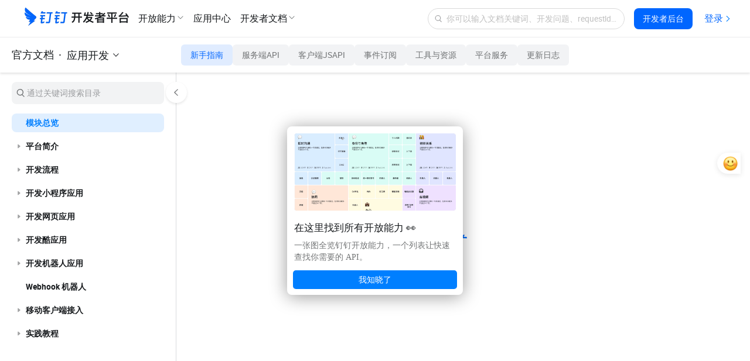

--- FILE ---
content_type: text/html;charset=UTF-8
request_url: https://open.dingtalk.com/document/connector
body_size: 1752
content:

<!DOCTYPE html>
<html lang="en">
<head>
    <meta charset="UTF-8">
    <meta name="viewport" content="width=device-width,initial-scale=1">
    <meta http-equiv="X-UA-Compatible" content="IE=edge">
    <meta name="spm-id" content="ding_open_doc.document">
    <meta name="aes-config" content="pid=6rNaMF&user_type=20&uid=&username="/>
    <title>文档钉钉开放平台</title>
    <meta name="description" content="钉钉开放平台开发文档">
    <meta name="keywords" content="钉钉开放平台">
    <meta property="og:title" content="钉钉开放平台">
    <meta property="og:url" content="http://developers.dingtalk.com/document/connector">
    <meta property="og:description" content="钉钉开放平台开发文档">
    <meta property="og:image" content="https://img.alicdn.com/imgextra/i1/O1CN01nxYKcl24UxehoQlC8_!!6000000007395-2-tps-192-192.png">
    <link rel="shortcut icon" id="favicon" type="image/png" href="https://img.alicdn.com/imgextra/i4/O1CN01RtfAks1Xa6qJFAekm_!!6000000002939-2-tps-128-128.png"/>
    <link rel="apple-touch-icon" href="https://img.alicdn.com/imgextra/i4/O1CN01RtfAks1Xa6qJFAekm_!!6000000002939-2-tps-128-128.png">
    <link rel="stylesheet" href="//g.alicdn.com/legao-comp/cool_app/1.39.0/web.css" />
    <link rel="stylesheet" type="text/css" href="//g.alicdn.com/dingding/lippi-dingtalk-doc-front/0.31.1/main.css">
    <!--引入SDK及插件-->
    <script src="//g.alicdn.com/aes/??tracker/1.0.13/index.js,tracker-plugin-jserror/1.0.9/index.js,tracker-plugin-api/1.1.1/index.js,tracker-plugin-perf/1.1.4/index.js,tracker-plugin-longtask/1.0.1/index.js,tracker-plugin-tsl/1.0.1/index.js,tracker-plugin-pv/2.2.1/index.js,tracker-plugin-event/1.1.3/index.js"></script>
</head>
<body><script>
with(document)with(body)with(insertBefore(createElement("script"),firstChild))setAttribute("exparams","category=&userid=&aplus&yunid=&&trid=21031c3217692680152854867e07da&asid=AQAAAAAv43Rpdv/SSwAAAABOovhuZADEpw==",id="tb-beacon-aplus",src=(location>"https"?"//g":"//g")+".alicdn.com/alilog/mlog/aplus_v2.js")
</script>

<div style="display: none">
    
</div>
<div id="app"></div>
<script>
    window.g_config = {
        id: "root",
        isSectionalRender: true,
        autoRender: false,
        isRenderNav: false,
        app_env: "daily",
    };
</script>

<script
        crossorigin="anonymous"
        src="//g.alicdn.com/code/lib/react/16.13.0/umd/react.production.min.js"
></script>
<script
        crossorigin="anonymous"
        src="//g.alicdn.com/code/lib/react-dom/16.13.0/umd/react-dom.production.min.js"
></script>
<script
        crossorigin="anonymous"
        src="//g.alicdn.com/code/lib/prop-types/15.7.2/prop-types.js"
></script>
<script
        crossorigin="anonymous"
        src="//g.alicdn.com/platform/c/??react15-polyfill/0.0.1/dist/index.js,lie/3.0.2/dist/lie.polyfill.min.js,lodash/4.6.1/lodash.min.js,immutable/3.7.6/dist/immutable.min.js,natty-storage/2.0.2/dist/natty-storage.min.js,natty-fetch/2.6.0/dist/natty-fetch.pc.min.js"
></script>
<script
        crossorigin="anonymous"
        src="//g.alicdn.com/vision/render-engine/7.5.9/render-engine.min.js"
></script>
<script
        crossorigin="anonymous"
        src="//g.alicdn.com/legao-comp/cool_app/1.39.0/web.js"
></script>
<script type="text/javascript">
    var dropdownList = [{"children":[{"namespace":"kaifawendang","title":"开发文档"},{"namespace":"resourcedownload","title":"开发工具"},{"namespace":"changelog","title":"更新日志"},{"namespace":"contactus","title":"联系我们"},{"namespace":"kaifazhezhongxin","href":"https://open-dev.dingtalk.com/#/index","title":"开发者后台"}],"namespace":"tutorial","title":"教程"},{"children":[{"namespace":"kaifawendang","title":"开发文档"},{"namespace":"resourcedownload","title":"开发工具"},{"namespace":"design-specification","title":"设计规范"},{"namespace":"operation-specification","title":"运营规范"},{"namespace":"changelog","title":"更新日志"},{"namespace":"contactus","title":"联系我们"},{"namespace":"kaifazhezhongxin","href":"https://open-dev.dingtalk.com/#/index","title":"开发者后台"}],"namespace":"app","title":"应用开发"},{"children":[{"namespace":"kaifawendang","title":"开发文档"},{"namespace":"resourcedownload","title":"开发工具"},{"namespace":"changelog","title":"更新日志"},{"namespace":"contactus","title":"联系我们"},{"namespace":"kaifazhezhongxin","href":"https://open-dev.dingtalk.com/#/index","title":"开发者后台"}],"namespace":"chatgroup","title":"场景群"},{"children":[{"namespace":"kaifawendang","title":"开发文档"},{"namespace":"resourcedownload","title":"开发工具"},{"namespace":"changelog","title":"更新日志"},{"namespace":"contactus","title":"联系我们"},{"namespace":"kaifazhezhongxin","href":"https://open-dev.dingtalk.com/#/index","title":"开发者后台"}],"namespace":"robots","title":"钉钉机器人"},{"children":[{"namespace":"kaifawendang","title":"开发文档"},{"namespace":"resourcedownload","title":"开发工具"},{"namespace":"changelog","title":"更新日志"},{"namespace":"contactus","title":"联系我们"},{"namespace":"kaifazhezhongxin","href":"https://open-dev.dingtalk.com/#/index","title":"开发者后台"}],"namespace":"connector","title":"连接器"},{"children":[{"namespace":"kaifawendang","title":"开发文档"},{"namespace":"resourcedownload","title":"开发工具"},{"namespace":"changelog","title":"更新日志"},{"namespace":"contactus","title":"联系我们"},{"namespace":"kaifazhezhongxin","href":"https://open-dev.dingtalk.com/#/index","title":"开发者后台"}],"namespace":"dashboard","title":"工作台开发"},{"children":[{"namespace":"kaifawendang","title":"开发文档"},{"namespace":"changelog","title":"更新日志"},{"namespace":"contactus","title":"联系我们"},{"namespace":"kaifazhezhongxin","href":"https://open-dev.dingtalk.com/#/index","title":"开发者后台"}],"namespace":"mobile-app-guide","title":"移动应用接入"},{"children":[{"namespace":"kaifawendang","title":"开发文档"},{"namespace":"changelog","title":"更新日志"},{"namespace":"contactus","title":"联系我们"},{"namespace":"kaifazhezhongxin","href":"https://open-dev.dingtalk.com/#/index","title":"开发者后台"}],"namespace":"hardware-access","title":"智能硬件接入"},{"children":[{"namespace":"orgapp-server","title":"1"},{"namespace":"orgapp-client","title":"1"},{"namespace":"contactus","title":"1"},{"namespace":"org-faq","title":"1"},{"namespace":"isv","title":"1"},{"namespace":"isvapp-server","title":"1"},{"namespace":"isvapp-client","title":"1"},{"namespace":"operation-specification","title":"1"},{"namespace":"isv-faq","title":"1"},{"namespace":"personal","title":"1"},{"namespace":"personalapp-server","title":"1"},{"namespace":"personalapp-client","title":"1"},{"namespace":"personal-faq","title":"1"},{"namespace":"dashboard","title":"1"},{"namespace":"dashboard-faq","title":"1"},{"namespace":"group","title":"1"},{"namespace":"group-faq","title":"1"},{"namespace":"connector","title":"1"},{"namespace":"connection-platform-faq","title":"1"},{"namespace":"hardware-access","title":"1"},{"namespace":"hardware-access-faq","title":"1"},{"namespace":"changelog","title":"1"},{"namespace":"resourcedownload","title":"1"},{"namespace":"orgapp","title":"1"},{"namespace":"isvapp","title":"1"},{"namespace":"personalapp","title":"1"},{"namespace":"contactus","title":"1"}],"namespace":"org","title":"新手册"}];
</script>
<script src="//g.alicdn.com/retcode/log/log.js" crossorigin></script>
<script src="//g.alicdn.com/dingding/lippi-dingtalk-doc-front/0.31.1/app.js"></script>
</body>
</html>
